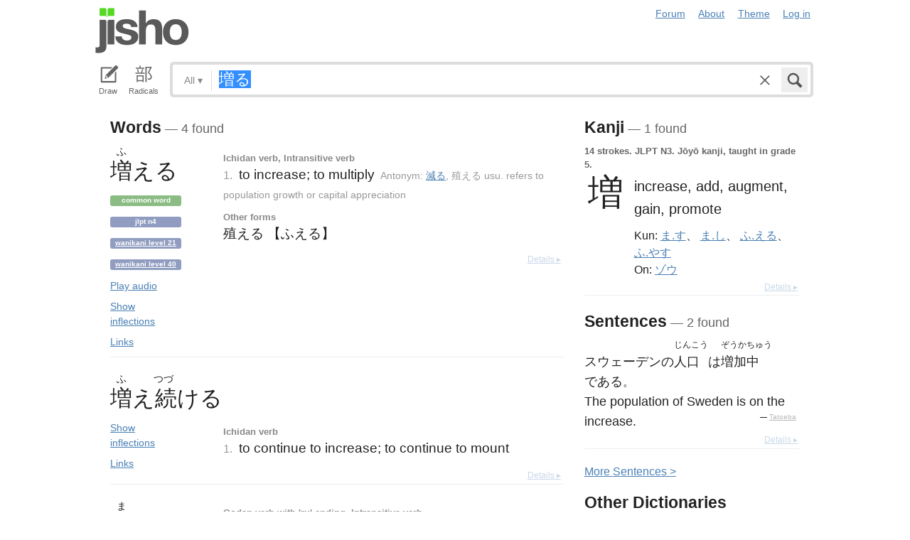

--- FILE ---
content_type: text/html; charset=utf-8
request_url: https://jisho.org/search/%E5%A2%97%E3%82%8B
body_size: 13039
content:
<!DOCTYPE html>
<html data-color-theme="auto">
  <head>
    <meta http-equiv="Content-type" content="text/html; charset=utf-8">
    <meta name="viewport" content="width=device-width, initial-scale=1.0, maximum-scale=1.0">
    <meta http-equiv="X-UA-Compatible" content="IE=Edge">
    <meta name="apple-mobile-web-app-title" content="Jisho">
    <meta name="theme-color" content="#47DB27">
    <link href="/opensearch.xml" rel='search' title='Jisho' type='application/opensearchdescription+xml'>
    <link rel="icon" href="https://assets.jisho.org/assets/touch-icon-017b99ca4bfd11363a97f66cc4c00b1667613a05e38d08d858aa5e2a35dce055.png">
    <link rel="apple-touch-icon" href="https://assets.jisho.org/assets/touch-icon-017b99ca4bfd11363a97f66cc4c00b1667613a05e38d08d858aa5e2a35dce055.png">
    <script>

/* Modernizr 2.6.2 (Custom Build) | MIT & BSD
 * Build: http://modernizr.com/download/#-touch-cssclasses-addtest-prefixed-teststyles-testprop-testallprops-prefixes-domprefixes
 */
;window.Modernizr=function(a,b,c){function z(a){j.cssText=a}function A(a,b){return z(m.join(a+";")+(b||""))}function B(a,b){return typeof a===b}function C(a,b){return!!~(""+a).indexOf(b)}function D(a,b){for(var d in a){var e=a[d];if(!C(e,"-")&&j[e]!==c)return b=="pfx"?e:!0}return!1}function E(a,b,d){for(var e in a){var f=b[a[e]];if(f!==c)return d===!1?a[e]:B(f,"function")?f.bind(d||b):f}return!1}function F(a,b,c){var d=a.charAt(0).toUpperCase()+a.slice(1),e=(a+" "+o.join(d+" ")+d).split(" ");return B(b,"string")||B(b,"undefined")?D(e,b):(e=(a+" "+p.join(d+" ")+d).split(" "),E(e,b,c))}var d="2.6.2",e={},f=!0,g=b.documentElement,h="modernizr",i=b.createElement(h),j=i.style,k,l={}.toString,m=" -webkit- -moz- -o- -ms- ".split(" "),n="Webkit Moz O ms",o=n.split(" "),p=n.toLowerCase().split(" "),q={},r={},s={},t=[],u=t.slice,v,w=function(a,c,d,e){var f,i,j,k,l=b.createElement("div"),m=b.body,n=m||b.createElement("body");if(parseInt(d,10))while(d--)j=b.createElement("div"),j.id=e?e[d]:h+(d+1),l.appendChild(j);return f=["&#173;",'<style id="s',h,'">',a,"</style>"].join(""),l.id=h,(m?l:n).innerHTML+=f,n.appendChild(l),m||(n.style.background="",n.style.overflow="hidden",k=g.style.overflow,g.style.overflow="hidden",g.appendChild(n)),i=c(l,a),m?l.parentNode.removeChild(l):(n.parentNode.removeChild(n),g.style.overflow=k),!!i},x={}.hasOwnProperty,y;!B(x,"undefined")&&!B(x.call,"undefined")?y=function(a,b){return x.call(a,b)}:y=function(a,b){return b in a&&B(a.constructor.prototype[b],"undefined")},Function.prototype.bind||(Function.prototype.bind=function(b){var c=this;if(typeof c!="function")throw new TypeError;var d=u.call(arguments,1),e=function(){if(this instanceof e){var a=function(){};a.prototype=c.prototype;var f=new a,g=c.apply(f,d.concat(u.call(arguments)));return Object(g)===g?g:f}return c.apply(b,d.concat(u.call(arguments)))};return e}),q.touch=function(){var c;return"ontouchstart"in a||a.DocumentTouch&&b instanceof DocumentTouch?c=!0:w(["@media (",m.join("touch-enabled),("),h,")","{#modernizr{top:9px;position:absolute}}"].join(""),function(a){c=a.offsetTop===9}),c};for(var G in q)y(q,G)&&(v=G.toLowerCase(),e[v]=q[G](),t.push((e[v]?"":"no-")+v));return e.addTest=function(a,b){if(typeof a=="object")for(var d in a)y(a,d)&&e.addTest(d,a[d]);else{a=a.toLowerCase();if(e[a]!==c)return e;b=typeof b=="function"?b():b,typeof f!="undefined"&&f&&(g.className+=" "+(b?"":"no-")+a),e[a]=b}return e},z(""),i=k=null,e._version=d,e._prefixes=m,e._domPrefixes=p,e._cssomPrefixes=o,e.testProp=function(a){return D([a])},e.testAllProps=F,e.testStyles=w,e.prefixed=function(a,b,c){return b?F(a,b,c):F(a,"pfx")},g.className=g.className.replace(/(^|\s)no-js(\s|$)/,"$1$2")+(f?" js "+t.join(" "):""),e}(this,this.document);

</script>

<script>

  Modernizr.addTest('speech', function(){
    return Modernizr.prefixed('speechRecognition', window);
  });

  Modernizr.addTest('AudioContext', function(){
    return Modernizr.prefixed('AudioContext', window);
  });

  Modernizr.addTest('getUserMedia', function(){
    return Modernizr.prefixed('getUserMedia', navigator);
  });

</script>

    <link rel="stylesheet" media="screen" href="https://assets.jisho.org/assets/application-61d8e80944056be2e8c772e3d3b243767cc3550ca5b7da4d62ba58a5604fc3c3.css" />
    <meta name="csrf-param" content="authenticity_token" />
<meta name="csrf-token" content="SddAcbLaKuKGFJk94In7VsNgIP/qMx0EYyg5Bhm9Q6RxqXkllv5KLVyQnAG76xMSLivHzFIS/EuQGFmAKJjPiw==" />
    
    <link rel="shortcut icon" type="image/x-icon" href="https://assets.jisho.org/assets/favicon-062c4a0240e1e6d72c38aa524742c2d558ee6234497d91dd6b75a182ea823d65.ico" />
    <title>増る - Jisho.org</title>
    <meta name="Description" content="Japanese dictionary search results for 増る.">
      <meta name="twitter:card" content="summary" />
      <meta name="twitter:site" content="@jisho" />
      <meta name="twitter:title" content="Japanese dictionary search for &quot;増る&quot;" />
      <meta name="twitter:description" content="4 words, 1 kanji and 2 sentences found. See the full details ..." />
  </head>
  <body class=" highlight_keyword highlight_common_readings highlight_common_representations production">
    
<header class="row collapse">
  <div class="small-4 columns">
    <h1 class="logo"><a href="/">Jisho</a></h1>
  </div>
  <div class="small-8 columns">
    <nav class="nav-main_navigation">
  <ul class="links">
    <li><a href="/forum">Forum</a></li>
    <li><a href="/about">About</a></li>
    <li>
      <div class="color_theme_picker--wrapper">
        <a href="#">Theme</a>
        <ul class="color_theme_picker--choices">
          <li><a href="/search/%E5%A2%97%E3%82%8B?color_theme=light&amp;exact=false&amp;original_keyword=%E5%A2%97%E3%82%8B">Light mode</a></li>
          <li><a href="/search/%E5%A2%97%E3%82%8B?color_theme=dark&amp;exact=false&amp;original_keyword=%E5%A2%97%E3%82%8B">Dark mode</a></li>
          <li><div>Auto</div></li>
        </ul>
      </div>
    </li> 
    <li>
      <div id="login_link">
          <a href="/auth/auth0">Log in</a>
      </div>
    </li>
  </ul>
</nav>

  </div>
</header>

    <div class="row collapse">
      <div class="large-12 columns">
        <form class="search" data-live="false" id="search" action="/search" accept-charset="UTF-8" method="get"><input name="utf8" type="hidden" value="&#x2713;" />  <div id="input_methods" class="input_methods">
    <div class="input_method_button disable-mobile-hover-background" id="handwriting_button">
      <svg viewBox="0 0 30 30" class="icon tablet-icon ">
  <use xlink:href="https://jisho.org/assets/icons-ab7975eb6f8bb532f99ba2d769be43c5431dec4c0e4d220df7367f1d954d9424.svg#tablet"></use>
</svg>

      <h4>Draw</h4>
    </div>
    <div class="input_method_button disable-mobile-hover-background" id="radical_button">
      <svg viewBox="0 0 30 30" class="icon radical-icon ">
  <use xlink:href="https://jisho.org/assets/icons-ab7975eb6f8bb532f99ba2d769be43c5431dec4c0e4d220df7367f1d954d9424.svg#radical"></use>
</svg>

      <h4>Radicals</h4>
    </div>
    <div class="input_method_button disable-mobile-hover-background" id="speech_button">
      <svg viewBox="0 0 30 30" class="icon speech-icon ">
  <use xlink:href="https://jisho.org/assets/icons-ab7975eb6f8bb532f99ba2d769be43c5431dec4c0e4d220df7367f1d954d9424.svg#speech"></use>
</svg>

      <h4>Voice</h4>
    </div>
  </div>
  <div class="overlay">
    <div id="search_main" class="main">
      <div class="inner">
        <div id="advanced_button" class="search_type">
          <span class="text" id="search_dropdown_text">All</span>
          <span class="carat">▾</span>
        </div>
        <button type="submit" class="submit icon" tabindex="2">
          <svg viewBox="0 0 30 30" class="icon search-icon ">
  <use xlink:href="https://jisho.org/assets/icons-ab7975eb6f8bb532f99ba2d769be43c5431dec4c0e4d220df7367f1d954d9424.svg#search"></use>
</svg>

        </button>
        <a class="search-form_clear-button_js search-form_clear-button icon" accesskey="1" tabindex="3">
          <svg viewBox="0 0 30 30" class="icon clear-icon ">
  <use xlink:href="https://jisho.org/assets/icons-ab7975eb6f8bb532f99ba2d769be43c5431dec4c0e4d220df7367f1d954d9424.svg#clear"></use>
</svg>

        </a>

        <div class="text_input">
          <div class="hidden range"></div>
          <input
            type="text"
            class="keyword japanese_gothic"
            name="keyword"
            id="keyword"
            value="増る"
            tabindex="1"
            lang="ja"
            autocapitalize="off"
            autocomplete="off"
            autocorrect="off"
            spellcheck="false"
            placeholder="English, Japanese, Romaji, words or text"
            data-autoload="true"
            data-effective-keyword="actual"
          />
        </div>
      </div>
      <div id="search_sub" class="sub">
        <div id="radical_area" class="area radical">
  <div class="results_wrapper">
  <div class="results">
    <div class="list">
      <div class="instructions">
        <div class="vertical-bottom">
          <div class="vertical-bottom-inner">
            
    <div class="arrow">▾</div>
    <div class="text">
      Find kanji by their parts. Click on
      <svg viewBox="0 0 30 30" class="icon reset-icon inline">
  <use xlink:href="https://jisho.org/assets/icons-ab7975eb6f8bb532f99ba2d769be43c5431dec4c0e4d220df7367f1d954d9424.svg#reset"></use>
</svg>

      to reset radicals.
    </div>

          </div>
        </div>
      </div>
    </div>
    <div class="show_more">More</div>
    <div class="show_less link">Less</div>
  </div>
  <div class="scroll_indicator show-for-small-only"></div>
</div>
  <!-- <p>
  Click on the parts that are in the kanji you are looking for. You can click on them again to de-select them.
  <input type="button" value="Reset" id="reset_button" onclick='Radicals.reset()' />
</p> -->

<ul class="radical_table clearfix" lang="ja">
  <li class="reset_icon_list_item">
    <svg viewBox="0 0 30 30" class="icon reset-icon reset_radicals" title="Reset selection">
  <use xlink:href="https://jisho.org/assets/icons-ab7975eb6f8bb532f99ba2d769be43c5431dec4c0e4d220df7367f1d954d9424.svg#reset"></use>
</svg>

  </li>
  <li class="number">1</li>
  <li class="radical" data-radical="1">一</li>
  <li class="radical" data-radical="2">｜</li>
  <li class="radical" data-radical="3">丶</li>
  <li class="radical" data-radical="4">ノ</li>
  <li class="radical" data-radical="5">乙</li>
  <li class="radical" data-radical="6">亅</li>
  <li class="number">2</li>
  <li class="radical" data-radical="7">二</li>
  <li class="radical" data-radical="8">亠</li>
  <li class="radical" data-radical="9">人</li>
  <li class="radical radical-image radical-10" data-radical="10" data-radk="化">⺅</li>
  <li class="radical radical-image radical-11" data-radical="11" data-radk="个">𠆢</li>
  <li class="radical" data-radical="12">儿</li>
  <li class="radical" data-radical="13">入</li>
  <li class="radical" data-radical="14">ハ</li>
  <li class="radical radical-image radical-15" data-radical="15" data-radk="并">丷</li>
  <li class="radical" data-radical="16">冂</li>
  <li class="radical" data-radical="17">冖</li>
  <li class="radical" data-radical="18">冫</li>
  <li class="radical" data-radical="19">几</li>
  <li class="radical" data-radical="20">凵</li>
  <li class="radical" data-radical="21">刀</li>
  <li class="radical radical-image radical-22" data-radical="22" data-radk="刈">⺉</li>
  <li class="radical" data-radical="23">力</li>
  <li class="radical" data-radical="24">勹</li>
  <li class="radical" data-radical="25">匕</li>
  <li class="radical" data-radical="26">匚</li>
  <li class="radical" data-radical="27">十</li>
  <li class="radical" data-radical="28">卜</li>
  <li class="radical" data-radical="29">卩</li>
  <li class="radical" data-radical="30">厂</li>
  <li class="radical" data-radical="31">厶</li>
  <li class="radical" data-radical="32">又</li>
  <li class="radical" data-radical="33">マ</li>
  <li class="radical" data-radical="34">九</li>
  <li class="radical" data-radical="35">ユ</li>
  <li class="radical" data-radical="36">乃</li>
  <li class="radical" data-radical="360" data-radk="乞">𠂉</li>
  <li class="number">3</li>
  <li class="radical radical-image radical-37" data-radical="37" data-radk="込">⻌</li>
  <li class="radical" data-radical="38">口</li>
  <li class="radical" data-radical="39">囗</li>
  <li class="radical" data-radical="40">土</li>
  <li class="radical" data-radical="41">士</li>
  <li class="radical" data-radical="42">夂</li>
  <li class="radical" data-radical="43">夕</li>
  <li class="radical" data-radical="44">大</li>
  <li class="radical" data-radical="45">女</li>
  <li class="radical" data-radical="46">子</li>
  <li class="radical" data-radical="47">宀</li>
  <li class="radical" data-radical="48">寸</li>
  <li class="radical" data-radical="49">小</li>
  <li class="radical radical-image radical-50" data-radical="50" data-radk="尚">⺌</li>
  <li class="radical" data-radical="51">尢</li>
  <li class="radical" data-radical="52">尸</li>
  <li class="radical" data-radical="53">屮</li>
  <li class="radical" data-radical="54">山</li>
  <li class="radical" data-radical="55">川</li>
  <li class="radical" data-radical="56">巛</li>
  <li class="radical" data-radical="57">工</li>
  <li class="radical" data-radical="58">已</li>
  <li class="radical" data-radical="59">巾</li>
  <li class="radical" data-radical="60">干</li>
  <li class="radical" data-radical="61">幺</li>
  <li class="radical" data-radical="62">广</li>
  <li class="radical" data-radical="63">廴</li>
  <li class="radical" data-radical="64">廾</li>
  <li class="radical" data-radical="65">弋</li>
  <li class="radical" data-radical="66">弓</li>
  <li class="radical" data-radical="67">ヨ</li>
  <li class="radical" data-radical="68">彑</li>
  <li class="radical" data-radical="69">彡</li>
  <li class="radical" data-radical="70">彳</li>
  <li class="radical radical-image radical-71" data-radical="71" data-radk="忙">⺖</li>
  <li class="radical radical-image radical-72" data-radical="72" data-radk="扎">⺘</li>
  <li class="radical radical-image radical-73" data-radical="73" data-radk="汁">⺡</li>
  <li class="radical radical-image radical-74" data-radical="74" data-radk="犯">⺨</li>
  <li class="radical radical-image radical-75" data-radical="75" data-radk="艾">⺾</li>
  <li class="radical radical-image radical-76" data-radical="76" data-radk="邦">⻏</li>
  <li class="radical radical-image radical-77" data-radical="77" data-radk="阡">⻖</li>
  <li class="radical" data-radical="78">也</li>
  <li class="radical" data-radical="79">亡</li>
  <li class="radical" data-radical="80">及</li>
  <li class="radical" data-radical="81">久</li>
  <li class="number">4</li>
  <li class="radical radical-image radical-82" data-radical="82" data-radk="老">⺹</li>
  <li class="radical" data-radical="83">心</li>
  <li class="radical" data-radical="84">戈</li>
  <li class="radical" data-radical="85">戸</li>
  <li class="radical" data-radical="86">手</li>
  <li class="radical" data-radical="87">支</li>
  <li class="radical" data-radical="88">攵</li>
  <li class="radical" data-radical="89">文</li>
  <li class="radical" data-radical="90">斗</li>
  <li class="radical" data-radical="91">斤</li>
  <li class="radical" data-radical="92">方</li>
  <li class="radical" data-radical="93">无</li>
  <li class="radical" data-radical="94">日</li>
  <li class="radical" data-radical="95">曰</li>
  <li class="radical" data-radical="96">月</li>
  <li class="radical" data-radical="97">木</li>
  <li class="radical" data-radical="98">欠</li>
  <li class="radical" data-radical="99">止</li>
  <li class="radical" data-radical="100">歹</li>
  <li class="radical" data-radical="101">殳</li>
  <li class="radical" data-radical="102">比</li>
  <li class="radical" data-radical="103">毛</li>
  <li class="radical" data-radical="104">氏</li>
  <li class="radical" data-radical="105">气</li>
  <li class="radical" data-radical="106">水</li>
  <li class="radical" data-radical="107">火</li>
  <li class="radical radical-image radical-108" data-radical="108" data-radk="杰">⺣</li>
  <li class="radical" data-radical="109">爪</li>
  <li class="radical" data-radical="110">父</li>
  <li class="radical" data-radical="111">爻</li>
  <li class="radical" data-radical="112">爿</li>
  <li class="radical" data-radical="113">片</li>
  <li class="radical" data-radical="114">牛</li>
  <li class="radical" data-radical="115">犬</li>
  <li class="radical radical-image radical-116" data-radical="116" data-radk="礼">⺭</li>
  <li class="radical" data-radical="117">王</li>
  <li class="radical" data-radical="118">元</li>
  <li class="radical" data-radical="119">井</li>
  <li class="radical" data-radical="120">勿</li>
  <li class="radical" data-radical="121">尤</li>
  <li class="radical" data-radical="122">五</li>
  <li class="radical" data-radical="123">屯</li>
  <li class="radical" data-radical="124">巴</li>
  <li class="radical" data-radical="125">毋</li>
  <li class="number">5</li>
  <li class="radical" data-radical="126">玄</li>
  <li class="radical" data-radical="127">瓦</li>
  <li class="radical" data-radical="128">甘</li>
  <li class="radical" data-radical="129">生</li>
  <li class="radical" data-radical="130">用</li>
  <li class="radical" data-radical="131">田</li>
  <li class="radical" data-radical="132">疋</li>
  <li class="radical radical-image radical-133" data-radical="133" data-radk="疔">疒</li>
  <li class="radical" data-radical="134">癶</li>
  <li class="radical" data-radical="135">白</li>
  <li class="radical" data-radical="136">皮</li>
  <li class="radical" data-radical="137">皿</li>
  <li class="radical" data-radical="138">目</li>
  <li class="radical" data-radical="139">矛</li>
  <li class="radical" data-radical="140">矢</li>
  <li class="radical" data-radical="141">石</li>
  <li class="radical" data-radical="142">示</li>
  <li class="radical radical-image radical-143" data-radical="143" data-radk="禹">禸</li>
  <li class="radical" data-radical="144">禾</li>
  <li class="radical" data-radical="145">穴</li>
  <li class="radical" data-radical="146">立</li>
  <li class="radical radical-image radical-147" data-radical="147" data-radk="初">⻂</li>
  <li class="radical" data-radical="148">世</li>
  <li class="radical" data-radical="149">巨</li>
  <li class="radical" data-radical="150">冊</li>
  <li class="radical" data-radical="151">母</li>
  <li class="radical radical-image radical-152" data-radical="152" data-radk="買">⺲</li>
  <li class="radical" data-radical="153">牙</li>
  <li class="number">6</li>
  <li class="radical" data-radical="154">瓜</li>
  <li class="radical" data-radical="155">竹</li>
  <li class="radical" data-radical="156">米</li>
  <li class="radical" data-radical="157">糸</li>
  <li class="radical" data-radical="158">缶</li>
  <li class="radical" data-radical="159">羊</li>
  <li class="radical" data-radical="160">羽</li>
  <li class="radical" data-radical="161">而</li>
  <li class="radical" data-radical="162">耒</li>
  <li class="radical" data-radical="163">耳</li>
  <li class="radical" data-radical="164">聿</li>
  <li class="radical" data-radical="165">肉</li>
  <li class="radical" data-radical="166">自</li>
  <li class="radical" data-radical="167">至</li>
  <li class="radical" data-radical="168">臼</li>
  <li class="radical" data-radical="169">舌</li>
  <li class="radical" data-radical="170">舟</li>
  <li class="radical" data-radical="171">艮</li>
  <li class="radical" data-radical="172">色</li>
  <li class="radical" data-radical="173">虍</li>
  <li class="radical" data-radical="174">虫</li>
  <li class="radical" data-radical="175">血</li>
  <li class="radical" data-radical="176">行</li>
  <li class="radical" data-radical="177">衣</li>
  <li class="radical" data-radical="178">西</li>
  <li class="number">7</li>
  <li class="radical" data-radical="179">臣</li>
  <li class="radical" data-radical="180">見</li>
  <li class="radical" data-radical="181">角</li>
  <li class="radical" data-radical="182">言</li>
  <li class="radical" data-radical="183">谷</li>
  <li class="radical" data-radical="184">豆</li>
  <li class="radical" data-radical="185">豕</li>
  <li class="radical" data-radical="186">豸</li>
  <li class="radical" data-radical="187">貝</li>
  <li class="radical" data-radical="188">赤</li>
  <li class="radical" data-radical="189">走</li>
  <li class="radical" data-radical="190">足</li>
  <li class="radical" data-radical="191">身</li>
  <li class="radical" data-radical="192">車</li>
  <li class="radical" data-radical="193">辛</li>
  <li class="radical" data-radical="194">辰</li>
  <li class="radical" data-radical="195">酉</li>
  <li class="radical" data-radical="196">釆</li>
  <li class="radical" data-radical="197">里</li>
  <li class="radical" data-radical="198">舛</li>
  <li class="radical" data-radical="199">麦</li>
  <li class="number">8</li>
  <li class="radical" data-radical="200">金</li>
  <li class="radical" data-radical="201">長</li>
  <li class="radical" data-radical="202">門</li>
  <li class="radical" data-radical="203">隶</li>
  <li class="radical" data-radical="204">隹</li>
  <li class="radical" data-radical="205">雨</li>
  <li class="radical" data-radical="206">青</li>
  <li class="radical" data-radical="207">非</li>
  <li class="radical" data-radical="208">奄</li>
  <li class="radical" data-radical="209">岡</li>
  <li class="radical" data-radical="210">免</li>
  <li class="radical" data-radical="211">斉</li>
  <li class="number">9</li>
  <li class="radical" data-radical="212">面</li>
  <li class="radical" data-radical="213">革</li>
  <li class="radical" data-radical="214">韭</li>
  <li class="radical" data-radical="215">音</li>
  <li class="radical" data-radical="216">頁</li>
  <li class="radical" data-radical="217">風</li>
  <li class="radical" data-radical="218">飛</li>
  <li class="radical" data-radical="219">食</li>
  <li class="radical" data-radical="220">首</li>
  <li class="radical" data-radical="221">香</li>
  <li class="radical" data-radical="222">品</li>
  <li class="number">10</li>
  <li class="radical" data-radical="223">馬</li>
  <li class="radical" data-radical="224">骨</li>
  <li class="radical" data-radical="225">高</li>
  <li class="radical" data-radical="226">髟</li>
  <li class="radical" data-radical="227">鬥</li>
  <li class="radical" data-radical="228">鬯</li>
  <li class="radical" data-radical="229">鬲</li>
  <li class="radical" data-radical="230">鬼</li>
  <li class="radical" data-radical="231">竜</li>
  <li class="radical" data-radical="232">韋</li>
  <li class="number">11</li>
  <li class="radical" data-radical="233">魚</li>
  <li class="radical" data-radical="234">鳥</li>
  <li class="radical" data-radical="235">鹵</li>
  <li class="radical" data-radical="236">鹿</li>
  <li class="radical" data-radical="237">麻</li>
  <li class="radical" data-radical="238">亀</li>
  <li class="radical radical-image radical-239" data-radical="239" data-radk="滴">啇</li>
  <li class="radical" data-radical="240">黄</li>
  <li class="radical" data-radical="241">黒</li>
  <li class="number">12</li>
  <li class="radical" data-radical="242">黍</li>
  <li class="radical" data-radical="243">黹</li>
  <li class="radical" data-radical="244">無</li>
  <li class="radical" data-radical="245">歯</li>
  <li class="number">13</li>
  <li class="radical" data-radical="246">黽</li>
  <li class="radical" data-radical="247">鼎</li>
  <li class="radical" data-radical="248">鼓</li>
  <li class="radical" data-radical="249">鼠</li>
  <li class="number">14</li>
  <li class="radical" data-radical="250">鼻</li>
  <li class="radical" data-radical="251">齊</li>
  <li class="number">17</li>
  <li class="radical" data-radical="252">龠</li>
</ul>

</div>

        <div id="handwriting_area" class="area handwriting" data-url="/handwriting">
  <div class="results_wrapper">
  <div class="results">
    <div class="list">
      <div class="instructions">
        <div class="vertical-bottom">
          <div class="vertical-bottom-inner">
            
    <div class="arrow">▾</div>
    <div class="text">Input kanji by handwriting. Just start drawing!</div>

          </div>
        </div>
      </div>
    </div>
    <div class="show_more">More</div>
    <div class="show_less link">Less</div>
  </div>
  <div class="scroll_indicator show-for-small-only"></div>
</div>
  <div class="inputs">
    <div class="panel disablePanZoomInIE">
  <canvas width="310" height="275"></canvas>
  <svg viewBox="0 0 30 30" class="icon pencil-icon ">
  <use xlink:href="https://jisho.org/assets/icons-ab7975eb6f8bb532f99ba2d769be43c5431dec4c0e4d220df7367f1d954d9424.svg#pencil"></use>
</svg>

  <div class="buttons">
    <button type="button" class="tiny reset button">Clear</button>
    <button type="button" class="tiny back button">Back</button>
  </div>
</div>

    <div class="panel disablePanZoomInIE">
  <canvas width="310" height="275"></canvas>
  <svg viewBox="0 0 30 30" class="icon pencil-icon ">
  <use xlink:href="https://jisho.org/assets/icons-ab7975eb6f8bb532f99ba2d769be43c5431dec4c0e4d220df7367f1d954d9424.svg#pencil"></use>
</svg>

  <div class="buttons">
    <button type="button" class="tiny reset button">Clear</button>
    <button type="button" class="tiny back button">Back</button>
  </div>
</div>

  </div>
</div>

        <div id="speech_area" class="area speech">

  <div class="speech_results"></div>

  <div class="explanation">
    <div class="arrow">▴</div>
    <div class="text">
      Speak! You can use words like "back", "clear", "stop", "input", or "search".  At any time say "Japanese" to switch to Japanese (requires permissions again).
    </div>
  </div>

  <div class="buttons">
    <button class="tiny english">English</button>
    <button class="tiny japanese">Japanese</button>
  </div>
</div>

        <div id="advanced_area" class="hidden area advanced">
  <div class="filters">
  <ul class="button-group radius" data-filter-group="type">
    <li><a accesskey="a" class=" filter small button active" data-filter="type-all" href="//jisho.org/search/%E5%A2%97%E3%82%8B">All</a></li>
    <li><a accesskey="w" class=" filter small button" data-filter="words" href="//jisho.org/search/%E5%A2%97%E3%82%8B">Words</a></li>
    <li><a accesskey="k" class=" filter small button" data-filter="kanji" href="//jisho.org/search/%E5%A2%97%E3%82%8B">Kanji</a></li>
    <li><a accesskey="s" class=" filter small button" data-filter="sentences" href="//jisho.org/search/%E5%A2%97%E3%82%8B">Sentences</a></li>
    <li><a accesskey="n" class=" filter small button" data-filter="names" href="//jisho.org/search/%E5%A2%97%E3%82%8B">Names</a></li>
  </ul>
    <ul class="button-group radius" data-filter-group="pos">
      <li><a class=" filter small button active" data-filter="pos-all" href="//jisho.org/search/%E5%A2%97%E3%82%8B">All</a></li>
      <li><a class=" filter small button" data-filter="noun" href="//jisho.org/search/%E5%A2%97%E3%82%8B">Nouns</a></li>
      <li><a class=" filter small button" data-filter="verb" href="//jisho.org/search/%E5%A2%97%E3%82%8B">Verbs</a></li>
      <li><a class=" filter small button" data-filter="adjective" href="//jisho.org/search/%E5%A2%97%E3%82%8B">Adjectives</a></li>
      <li><a class=" filter small button" data-filter="particle" href="//jisho.org/search/%E5%A2%97%E3%82%8B">Particles</a></li>
      <li><a class=" filter small button" data-filter="counter" href="//jisho.org/search/%E5%A2%97%E3%82%8B">Counters</a></li>
    </ul>
    <ul class="button-group radius" data-filter-group="level">
      <li><a class=" filter small button active" data-filter="level-all" href="//jisho.org/search/%E5%A2%97%E3%82%8B">All</a></li>
        <li><a class=" filter small button" data-filter="common" href="//jisho.org/search/%E5%A2%97%E3%82%8B">Common</a></li>
      <li><a class=" filter small button" data-filter="jlpt-n1" href="//jisho.org/search/%E5%A2%97%E3%82%8B">JLPT N1</a></li>
      <li><a class=" filter small button" data-filter="jlpt-n2" href="//jisho.org/search/%E5%A2%97%E3%82%8B">JLPT N2</a></li>
      <li><a class=" filter small button" data-filter="jlpt-n3" href="//jisho.org/search/%E5%A2%97%E3%82%8B">JLPT N3</a></li>
      <li><a class=" filter small button" data-filter="jlpt-n4" href="//jisho.org/search/%E5%A2%97%E3%82%8B">JLPT N4</a></li>
      <li><a class=" filter small button" data-filter="jlpt-n5" href="//jisho.org/search/%E5%A2%97%E3%82%8B">JLPT N5</a></li>
    </ul>
  <p>
    Read the <a href="//jisho.org/docs">advanced search options documentation</a> for a full list of available search options.
  </p>
</div>

</div>

      </div>
    </div>
  </div>

</form>
      </div>
    </div>
    <div id="inflection_modal" class="reveal-modal small" data-reveal>
      <div class="modal_content"></div>
      <a class="close-reveal-modal">&#215;</a>
    </div>
    <div id="page_container" class="row">
      <div class="large-12 columns">
        
        

<div id="main_results">
  <div id="result_area">




  </div>

  <div class="row">



      <div id="primary" class="large-8 columns">


          <div class="concepts">
              <h4>Words<span class="result_count"> — 4 found</span></h4>
            

<div class="concept_light clearfix">
  <div class="concept_light-wrapper  columns zero-padding">
    <div class="concept_light-readings japanese japanese_gothic" lang="ja">
      <div class="concept_light-representation">      <span class="furigana">
        <span class="kanji-1-up kanji">ふ</span><span></span><span></span>
      </span>
      <span class="text">
        増<span>え</span><span>る</span>
      </span>
</div>
    </div>

      <div class="concept_light-status">
        <span class="concept_light-tag concept_light-common success label">Common word</span> <span class="concept_light-tag label">JLPT N4</span> <span class="concept_light-tag label"><a href='http://wanikani.com/'>Wanikani level 21</a></span> <span class="concept_light-tag label"><a href='http://wanikani.com/'>Wanikani level 40</a></span> <audio id="audio_増える:ふえる" preload="none"><source src="//d1vjc5dkcd3yh2.cloudfront.net/audio/6ec3fd6187d35529bd9e41d5d328af9a.mp3" type="audio/mpeg"></source><source src="//d1vjc5dkcd3yh2.cloudfront.net/audio_ogg/6ec3fd6187d35529bd9e41d5d328af9a.ogg" type="audio/ogg"></source></audio><a class="concept_audio concept_light-status_link" data-id="audio_増える:ふえる">Play audio</a> <a href="#" class="concept_light-status_link show_inflection_table" data-word="増える" data-pos="v1" data-caption="Ichidan verb">Show inflections</a> <a class="concept_light-status_link" data-dropdown="links_drop_51859d10d5dda7295401c3e2" data-options="is_hover:true; hover_timeout:300" href="#">Links</a><ul class="f-dropdown" id="links_drop_51859d10d5dda7295401c3e2" data-dropdown-content="data-dropdown-content"><li><a href="/search/%E5%A2%97%E3%81%88%E3%82%8B%20%23sentences">Sentence search for 増える</a></li><li><a href="/search/%E3%81%B5%E3%81%88%E3%82%8B%20%23sentences">Sentence search for ふえる</a></li><li><a href="/search/%E6%AE%96%E3%81%88%E3%82%8B%20%23sentences">Sentence search for 殖える</a></li><li><a href="//jisho.org/search/%E5%A2%97%20%23kanji">Kanji details for 増</a></li><li><a href="https://www.edrdg.org/jmwsgi/edform.py?svc=jmdict&amp;sid=&amp;q=1602440&amp;a=2">Edit in JMdict</a></li></ul>
      </div>
  </div>


  <div class="concept_light-meanings medium-9 columns">
    <div class='meanings-wrapper'><div class="meaning-tags">Ichidan verb, Intransitive verb</div><div class="meaning-wrapper"><div class="meaning-definition zero-padding"><span class="meaning-definition-section_divider">1. </span><span class="meaning-meaning">to increase; to multiply</span><span>&#8203;</span><span class="supplemental_info"><span class="sense-tag tag-antonym">Antonym: <a href="/search/%E6%B8%9B%E3%82%8B">減る</a></span>, <span class="sense-tag tag-info">殖える usu. refers to population growth or capital appreciation</span></span></div></div><div class="meaning-tags">Other forms</div><div class="meaning-wrapper"><div class="meaning-definition zero-padding"><span class="meaning-meaning"><span class="break-unit">殖える 【ふえる】</span></span></div></div></div>
  </div>


    <a class="light-details_link" href="//jisho.org/word/%E5%A2%97%E3%81%88%E3%82%8B">Details ▸</a>
</div>



<div class="concept_light clearfix">
  <div class="concept_light-wrapper concept_light-long_representation columns zero-padding">
    <div class="concept_light-readings japanese japanese_gothic" lang="ja">
      <div class="concept_light-representation">      <span class="furigana">
        <span class="kanji-1-up kanji">ふ</span><span></span><span class="kanji-2-up kanji">つづ</span><span></span><span></span>
      </span>
      <span class="text">
        増<span>え</span>続<span>け</span><span>る</span>
      </span>
</div>
    </div>

  </div>

    <div class="concept_light-status medium-3 columns zero-padding">
       <a href="#" class="concept_light-status_link show_inflection_table" data-word="増え続ける" data-pos="v1" data-caption="Ichidan verb">Show inflections</a> <a class="concept_light-status_link" data-dropdown="links_drop_51859fedd5dda72954030c2c" data-options="is_hover:true; hover_timeout:300" href="#">Links</a><ul class="f-dropdown" id="links_drop_51859fedd5dda72954030c2c" data-dropdown-content="data-dropdown-content"><li><a href="/search/%E5%A2%97%E3%81%88%E7%B6%9A%E3%81%91%E3%82%8B%20%23sentences">Sentence search for 増え続ける</a></li><li><a href="/search/%E3%81%B5%E3%81%88%E3%81%A4%E3%81%A5%E3%81%91%E3%82%8B%20%23sentences">Sentence search for ふえつづける</a></li><li><a href="//jisho.org/search/%E5%A2%97%E7%B6%9A%20%23kanji">Kanji details for 増 and 続</a></li><li><a href="https://www.edrdg.org/jmwsgi/edform.py?svc=jmdict&amp;sid=&amp;q=2062770&amp;a=2">Edit in JMdict</a></li></ul>
    </div>

  <div class="concept_light-meanings medium-9 columns">
    <div class='meanings-wrapper'><div class="meaning-tags">Ichidan verb</div><div class="meaning-wrapper"><div class="meaning-definition zero-padding"><span class="meaning-definition-section_divider">1. </span><span class="meaning-meaning">to continue to increase; to continue to mount</span><span>&#8203;</span></div></div></div>
  </div>


    <a class="light-details_link" href="//jisho.org/word/%E5%A2%97%E3%81%88%E7%B6%9A%E3%81%91%E3%82%8B">Details ▸</a>
</div>



<div class="concept_light clearfix">
  <div class="concept_light-wrapper  columns zero-padding">
    <div class="concept_light-readings japanese japanese_gothic" lang="ja">
      <div class="concept_light-representation">      <span class="furigana">
        <span class="kanji-1-up kanji">ま</span><span></span><span></span>
      </span>
      <span class="text">
        増<span>さ</span><span>る</span>
      </span>
</div>
    </div>

      <div class="concept_light-status">
         <a href="#" class="concept_light-status_link show_inflection_table" data-word="増さる" data-pos="v5r" data-caption="Godan verb with \&#39;ru\&#39; ending">Show inflections</a> <a class="concept_light-status_link" data-dropdown="links_drop_5185a26dd5dda729540427a0" data-options="is_hover:true; hover_timeout:300" href="#">Links</a><ul class="f-dropdown" id="links_drop_5185a26dd5dda729540427a0" data-dropdown-content="data-dropdown-content"><li><a href="/search/%E5%A2%97%E3%81%95%E3%82%8B%20%23sentences">Sentence search for 増さる</a></li><li><a href="/search/%E3%81%BE%E3%81%95%E3%82%8B%20%23sentences">Sentence search for まさる</a></li><li><a href="//jisho.org/search/%E5%A2%97%20%23kanji">Kanji details for 増</a></li><li><a href="https://www.edrdg.org/jmwsgi/edform.py?svc=jmdict&amp;sid=&amp;q=2438260&amp;a=2">Edit in JMdict</a></li></ul>
      </div>
  </div>


  <div class="concept_light-meanings medium-9 columns">
    <div class='meanings-wrapper'><div class="meaning-tags">Godan verb with &#39;ru&#39; ending, Intransitive verb</div><div class="meaning-wrapper"><div class="meaning-definition zero-padding"><span class="meaning-definition-section_divider">1. </span><span class="meaning-meaning">to increase; to grow</span><span>&#8203;</span></div></div></div>
  </div>


    <a class="light-details_link" href="//jisho.org/word/%E5%A2%97%E3%81%95%E3%82%8B">Details ▸</a>
</div>



<div class="concept_light clearfix">
  <div class="concept_light-wrapper concept_light-long_representation columns zero-padding">
    <div class="concept_light-readings japanese japanese_gothic" lang="ja">
      <div class="concept_light-representation">      <span class="furigana">
        <span class="kanji-2-up kanji">ぞう</span><span class="kanji-2-up kanji">ぶん</span><span></span><span></span><span></span><span></span>
      </span>
      <span class="text">
        増分<span>ベ</span><span>ク</span><span>ト</span><span>ル</span>
      </span>
</div>
    </div>

  </div>

    <div class="concept_light-status medium-3 columns zero-padding">
       <a class="concept_light-status_link" data-dropdown="links_drop_5185a1fdd5dda7295403f596" data-options="is_hover:true; hover_timeout:300" href="#">Links</a><ul class="f-dropdown" id="links_drop_5185a1fdd5dda7295403f596" data-dropdown-content="data-dropdown-content"><li><a href="/search/%E5%A2%97%E5%88%86%E3%83%99%E3%82%AF%E3%83%88%E3%83%AB%20%23sentences">Sentence search for 増分ベクトル</a></li><li><a href="/search/%E3%81%9E%E3%81%86%E3%81%B6%E3%82%93%E3%83%99%E3%82%AF%E3%83%88%E3%83%AB%20%23sentences">Sentence search for ぞうぶんベクトル</a></li><li><a href="//jisho.org/search/%E5%A2%97%E5%88%86%20%23kanji">Kanji details for 増 and 分</a></li><li><a href="https://www.edrdg.org/jmwsgi/edform.py?svc=jmdict&amp;sid=&amp;q=2371760&amp;a=2">Edit in JMdict</a></li></ul>
    </div>

  <div class="concept_light-meanings medium-9 columns">
    <div class='meanings-wrapper'><div class="meaning-tags">Noun</div><div class="meaning-wrapper"><div class="meaning-definition zero-padding"><span class="meaning-definition-section_divider">1. </span><span class="meaning-meaning">incremental vector</span><span>&#8203;</span><span class="supplemental_info"><span class="sense-tag tag-tag">Computing</span></span></div></div></div>
  </div>


    <a class="light-details_link" href="//jisho.org/word/%E5%A2%97%E5%88%86%E3%83%99%E3%82%AF%E3%83%88%E3%83%AB">Details ▸</a>
</div>


            

          </div>
      </div>

    <div id="secondary" class="large-4 columns search-secondary_column">

          <div class="kanji_light_block">
            <h4>Kanji<span class="result_count"> — 1 found</span></h4>
              <div class="entry kanji_light clearfix">
  <div class="kanji_light_content">
    <div class="debug">
      1.6793282686925233<br>
    </div>

    <div class="info clearfix">
        <span class="strokes">14 strokes.</span>

        JLPT N3.

        Jōyō kanji, taught in grade 5.
    </div>

    <div class="literal_block">
      <span class="character literal japanese_gothic" lang="ja"><a href="//jisho.org/search/%E5%A2%97%20%23kanji">増</a></span>
    </div>

      <div class="meanings english sense">
            <span>increase, </span>
            <span>add, </span>
            <span>augment, </span>
            <span>gain, </span>
            <span>promote</span>
      </div>

        <div class="kun readings">
          <span class="type">Kun: </span>
            <span class="japanese_gothic "><a href="//jisho.org/search/%E5%A2%97%20%E3%81%BE%E3%81%99">ま.す</a>、 </span>
            <span class="japanese_gothic "><a href="//jisho.org/search/%E5%A2%97%20%E3%81%BE%E3%81%97">ま.し</a>、 </span>
            <span class="japanese_gothic "><a href="//jisho.org/search/%E5%A2%97%20%E3%81%B5%E3%81%88%E3%82%8B">ふ.える</a>、 </span>
            <span class="japanese_gothic "><a href="//jisho.org/search/%E5%A2%97%20%E3%81%B5%E3%82%84%E3%81%99">ふ.やす</a></span>
        </div>

        <div class="on readings">
          <span class="type">On: </span>
            <span class="japanese_gothic "><a href="//jisho.org/search/%E5%A2%97%20%E3%81%9E%E3%81%86">ゾウ</a></span>
        </div>
  </div>

  <a class="light-details_link" href="//jisho.org/search/%E5%A2%97%20%23kanji">Details ▸</a>
</div>

            

          </div>


        <div class="sentences_block">
          <h4>Sentences<span class="result_count"> — 2 found</span></h4>
          <ul class="sentences">
            <li class="entry sentence clearfix">
  <div class="debug">215119</div>

  <div class="sentence_content">
    <ul class="japanese_sentence japanese japanese_gothic clearfix" lang="ja">
      <li class="clearfix"><span class="unlinked">スウェーデン</span></li><li class="clearfix"><span class="unlinked">の</span></li><li class="clearfix"><span class="furigana">じんこう</span><span class="unlinked">人口</span></li><li class="clearfix"><span class="unlinked">は</span></li><li class="clearfix"><span class="furigana">ぞうか</span><span class="unlinked">増加</span></li><li class="clearfix"><span class="furigana">ちゅう</span><span class="unlinked">中</span></li><li class="clearfix"><span class="unlinked">である</span></li>。
    </ul>
    <div class="english_sentence clearfix">
      <span class="english">The population of Sweden is on the increase.</span>
          <span class="inline_copyright">— <a href="http://tatoeba.org/eng/sentences/show/215119">Tatoeba</a></span>
    </div>
  </div>

    <a class="light-details_link" href="//jisho.org/sentences/51868084d5dda7e98101f183">Details ▸</a>
</li>

          </ul>
          


  <a class="more" href="//jisho.org/search/%E5%A2%97%E3%82%8B%20%23sentences">More <span class='accesskey'>S</span>entences &gt;</a>

        </div>


        

        
<aside id="other_dictionaries">
  <h4>Other Dictionaries</h4>
  <p class="minor-text">You can also try these fine sites.</p>
  <ul class="no-bullet">
      <li><a href="http://eow.alc.co.jp/search?q=%E5%A2%97%E3%82%8B&amp;ref=sa">Search ALC for 増る</a></li>
      <li><a href="http://dictionary.goo.ne.jp/srch/all/%E5%A2%97%E3%82%8B/m0u/">Search Goo Jisho for 増る</a></li>
      <li><a href="https://www.google.com/search?q=%E5%A2%97%E3%82%8B">Search Google.com for 増る</a></li>
      <li><a href="https://www.google.jp/search?q=%E5%A2%97%E3%82%8B">Search Google.jp for 増る</a></li>
      <li><a href="https://kotobank.jp/gs/?q=%E5%A2%97%E3%82%8B">Search Kotobank for 増る</a></li>
      <li><a href="https://www.weblio.jp/content/%E5%A2%97%E3%82%8B">Search Weblio for 増る</a></li>
  </ul>
</aside>

</div>
  </div>
</div>

      </div>
    </div>

      <footer class="clearfix">
  <div class="ornament">
  </div>

  <div class="row">
    <div class="small-12 columns">
      <p>
        Jisho.org is lovingly crafted by <a href="//jisho.org/about">Kim, Miwa and Andrew</a>.
        You can reach us on Mastodon at <a href="https://mastodon.social/@jisho">@jisho@mastodon.social</a> or by e-mail to <a href="mailto:jisho.org@gmail.com">jisho.org@gmail.com</a>. Before you contact us, please read our list of <a href="//jisho.org/faq">frequently asked questions</a>. Please note that we read all messages we get, but it can take a long time for us to reply as Jisho is a side project and we do not have very much time to devote to it.
      </p>
    </div>
  </div>

  <div class="row">
    <div class="small-12 large-4 columns">
      <p>
        This site uses the <a href="http://www.edrdg.org/wiki/index.php/JMdict-EDICT_Dictionary_Project">JMdict</a>, <a href="http://www.edrdg.org/wiki/index.php/KANJIDIC_Project">Kanjidic2</a>, <a href="http://www.edrdg.org/enamdict/enamdict_doc.html">JMnedict</a> and <a href="http://www.edrdg.org/krad/kradinf.html">Radkfile</a> dictionary files. These files are the property of the <a href="http://www.edrdg.org/"> Electronic Dictionary Research and Development Group</a>, and are used in conformance with the Group's <a href="http://www.edrdg.org/edrdg/licence.html">licence</a>.
      </p>
      <p>
        Example sentences come from the <a href="http://tatoeba.org/">Tatoeba</a> project and are licensed under <a href="http://creativecommons.org/licenses/by/2.0/fr/">Creative Commons CC-BY</a>. And from the <a href="http://www.tufs.ac.jp/ts/personal/SUZUKI_Tomomi/jreibun/index-jreibun.html">Jreibun</a> project.
      </p>
      <p>
        Audio files are graciously provided by <a href="http://www.tofugu.com">Tofugu’s</a> excellent kanji learning site <a href="http://www.wanikani.com">WaniKani</a>.
      </p>
    </div>
    <div class="small-12 large-4 columns">
      <p>
        The SKIP (System of Kanji Indexing by Patterns) system for ordering kanji was developed by Jack Halpern (Kanji Dictionary Publishing Society at <a href="http://www.kanji.org/">http://www.kanji.org/</a>), and is used with his permission. The license is <a href="http://www.kanji.org/kanji/dictionaries/skip_permission.htm">Creative Commons Attribution-ShareAlike 4.0 International</a>.
      </p>
    </div>
    <div class="small-12 large-4 columns">
      <p>
        Kanji stroke diagrams are based on data from <a href="http://kanjivg.tagaini.net" title="Welcome - KanjiVG">KanjiVG</a>, which is copyright &copy; 2009-2012 Ulrich Apel and released under the <a href="http://creativecommons.org/licenses/by-sa/3.0/">Creative Commons Attribution-Share Alike 3.0</a> license.
      </p>
      <p>
        Wikipedia data comes from the <a href="http://wiki.dbpedia.org/about">DBpedia</a> project and is dual licensed under <a href="http://en.wikipedia.org/wiki/Wikipedia:Text_of_Creative_Commons_Attribution-ShareAlike_3.0_Unported_License">Creative Commons Attribution-ShareAlike 3.0</a> and <a href="http://en.wikipedia.org/wiki/Wikipedia:Text_of_the_GNU_Free_Documentation_License">GNU Free Documentation License</a>.
      </p>
      <p>
        JLPT data comes from <a href="http://www.tanos.co.uk/contact/">Jonathan Waller‘s</a> <a href="http://www.tanos.co.uk/jlpt/">JLPT Resources</a> page.
      </p>
    </div>
  </div>

</footer>

    <script type="text/javascript" charset="utf-8">
    var currentUser = null;

</script>

<script src="https://assets.jisho.org/assets/application-fe07b0b8ade93cbea5bf2f513ab5d59be67f0c111905dbeabfb88aa48c81e88e.js"></script>

  <style type="text/css" media="screen">
    .debug { display: none; }
  </style>



    <script>

  (function() {

   Namespace('Jisho.KeyEvents', {});
     var body = $(document.body);

     function applyBodyClass(keyEvent, on) {
       body.toggleClass(getClassForEvent(keyEvent), on !== (keyEvent.type == 'display'));
     }

     function getClassForEvent(keyEvent) {
       return (keyEvent.type == 'display' ? 'hide' : 'highlight') + '_' + keyEvent.name;
     }

     body.keydown(function(e) {
       var events = Jisho.KeyEvents[e.which];
       if(events) {
         events.each(function(keyEvent) {
           if(keyEvent.active) return;
           keyEvent.active = true;
           if(keyEvent.phase == 'toggle') {
             body.toggleClass(getClassForEvent(keyEvent));
           } else {
             applyBodyClass(keyEvent, true);
           }
         });
       }
     });

     body.keyup(function(e) {
       var events = Jisho.KeyEvents[e.which];
       if(events) {
         events.each(function(keyEvent) {
           keyEvent.active = false;
           if(keyEvent.phase !== 'toggle') {
             applyBodyClass(keyEvent, false);
           }
         });
       }
     });


  })();

</script>

    <div id="loginHelpDialog" class="reveal-modal" data-reveal aria-labelledby="Login" aria-hidden="true" role="dialog">
  <div class="row">
    <div class="login_help_dialog-new_user columns small-12 medium-6">
      <h3>New to Jisho?</h3>

      <a href="javascript:void(0)" class="js-login-help-sign-up">Click here to sign up!</a>
    </div>

    <div class="login_help_dialog-existing_user columns small-12 medium-6">
      <h3>Have an account?</h3>

      <p>We recently switched to a new login system. Please enter the email you registered with and follow the instructions.</p>

      <form class="js-login-help-log-in" method="get" accept-charset="utf-8">
        <p><input type="text" name="email" /></p>
        <p><input type="submit" value="Log in" class="button"></p>
      </form>
    </div>
  </div>

  <a class="close-reveal-modal" aria-label="Close">&#215;</a>
</div>

  </body>
</html>
